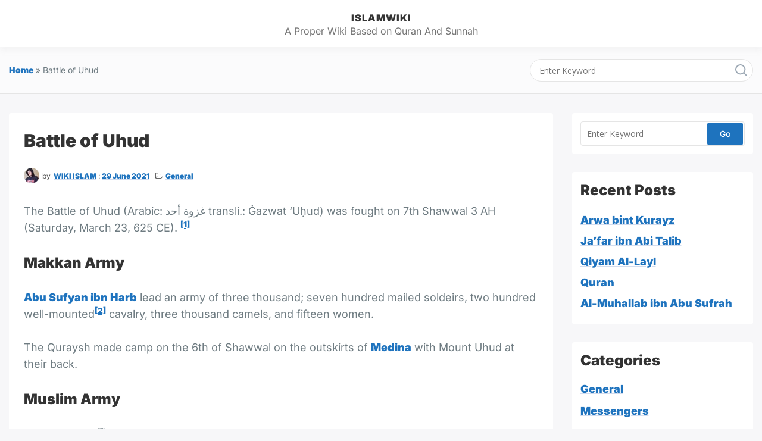

--- FILE ---
content_type: text/javascript
request_url: https://wikiislam.ca/wp-content/themes/knowx-child/assets/js/custom.min.js?ver=1.4.0
body_size: 742
content:
!function(e,t,n,o){"use strict";var i=t.KNOWX||{};i.siteLoader=function(){e(".site-loader").addClass("loaded")},i.headerSearch=function(){e(".search-icon").on("click",function(t){t.preventDefault(),e(".site-header .top-menu-search-container").toggle()}),e(n).mouseup(function(t){var n=e(".top-menu-search-container");n.is(t.target)||0!==n.has(t.target).length||n.fadeOut()}),e("#primary-menu a, .cart a.menu-icons-wrapper, .bp-icon-wrap, a.user-link, .site-sub-header a, .site-wrapper a").focusin(function(){e(".site-header .top-menu-search-container").hide()})},i.desktopMenuToggle=function(){e(t).width()>768&&e(".primary-menu-container #primary-menu").superfish({delay:600,animation:{opacity:"show"},animationOut:{opacity:"hide"},speed:"fast",speedOut:"fast",cssArrows:!1,disableHI:!1}),e(".knowx-mobile-menu").focusout(function(){e(".mobile-menu-heading .close-menu").focusin()})},i.mobileNav=function(){var t=e(".menu-toggle"),o=e("body");t.on("click",function(e){e.preventDefault(),r()?i():setTimeout(function(){a()},10)}),t.on("click",function(e){e.preventDefault(),r()?i():setTimeout(function(){a()},10)}),o.on("click touchstart",".mobile-menu-close",function(){r()&&i()}),o.on("click",".menu-close",function(e){e.preventDefault(),r()&&i()}),e(n).keyup(function(e){27===e.keyCode&&r()&&i()});var i=function(){e("body").removeClass("mobile-menu-opened"),e(t).removeClass("menu-toggle-open")},a=function(){e("body").addClass("mobile-menu-opened"),e(t).addClass("menu-toggle-open")},r=function(){return e("body").hasClass("mobile-menu-opened")}},i.blogLayout=function(){e(".grid-layout").isotope({itemSelector:".entry-layout",layoutMode:"fitRows"}),e(".masonry-layout").isotope({itemSelector:".entry-layout",percentPosition:!0,masonry:{columnWidth:".grid-sizer"}})},i.fitVids=function(){var t=function(){setTimeout(function(){e('iframe[src*="youtube"], iframe[src*="vimeo"]').parent().fitVids()},300)};t(),e(n).ajaxComplete(t);e(n).on("knowx_lazy_load",function(e,n){void 0!==n&&void 0!==n.element&&"iframe"==n.element.getAttribute("data-lazy-type")&&t()})},i.stickySidebar=function(){var t=e(".site-header-wrapper").height()+54;e(".sticky-sidebar-enable .sticky-sidebar").stick_in_parent({offset_top:t,recalc_every:1})},i.tableDataAtt=function(){if(e("table").length){var t=e("thead th");e("tbody tr td").attr("data-attr",function(){return t.eq(e(this).index()).text()})}},e(n).ready(function(){i.headerClass(),i.headerSearch(),i.desktopMenuToggle(),i.mobileNav(),i.fitVids(),i.tableDataAtt()}),e(t).resize(function(){i.headerClass()}),e(t).scroll(function(){i.headerScroll()}),e(t).load(function(){i.headerClass(),i.siteLoader(),i.stickySidebar(),i.blogLayout()})}(jQuery,window,document);

--- FILE ---
content_type: text/javascript
request_url: https://wikiislam.ca/wp-content/themes/knowx-child/assets/js/navigation.min.js?ver=1.4.0
body_size: 773
content:
"use strict";var knowx_keymap={TAB:9};function knowx_initNavigation(){knowx_initNavToggleSubmenus(),knowx_initNavToggleSmall()}function knowx_initNavToggleSubmenus(){var e=document.querySelectorAll(".nav--toggle-sub");if(e.length)for(var t=0;t<e.length;t++)knowx_initEachNavToggleSubmenu(e[t])}function knowx_initEachNavToggleSubmenu(e){var t=e.querySelectorAll(".menu ul");if(t.length)for(var n=knowx_getDropdownButton(),o=0;o<t.length;o++){var a=t[o].parentNode,l=a.querySelector(".dropdown");if(!l){(l=document.createElement("span")).classList.add("dropdown");var r=document.createElement("i");r.classList.add("dropdown-symbol"),l.appendChild(r),t[o].parentNode.insertBefore(l,t[o])}var u=n.cloneNode(!0);u.innerHTML=l.innerHTML,l.parentNode.replaceChild(u,l),u.addEventListener("click",function(e){knowx_toggleSubMenu(e.target.parentNode)}),a.addEventListener("mouseleave",function(e){knowx_toggleSubMenu(e.target,!1)}),a.querySelector("a").addEventListener("focus",function(e){for(var t=e.target.parentNode.parentNode.querySelectorAll("li.menu-item--toggled-on"),n=0;n<t.length;n++)knowx_toggleSubMenu(t[n],!1)}),t[o].addEventListener("keydown",function(e){var t="ul.toggle-show > li > a, ul.toggle-show > li > button";knowx_keymap.TAB===e.keyCode&&(e.shiftKey?knowx_isfirstFocusableElement(e.target,document.activeElement,t)&&knowx_toggleSubMenu(e.target.parentNode,!1):knowx_islastFocusableElement(e.target,document.activeElement,t)&&knowx_toggleSubMenu(e.target.parentNode,!1))}),t[o].parentNode.classList.add("menu-item--has-toggle")}}function knowx_initNavToggleSmall(){var e=document.querySelectorAll(".nav--toggle-small");if(e.length)for(var t=0;t<e.length;t++)knowx_initEachNavToggleSmall(e[t])}function knowx_initEachNavToggleSmall(e){var t=e.querySelector(".menu-toggle");t&&(t.setAttribute("aria-expanded","false"),t.addEventListener("click",function(e){e.target.setAttribute("aria-expanded","false"===e.target.getAttribute("aria-expanded")?"true":"false")},!1))}function knowx_toggleSubMenu(e,t){var n=e.querySelector(".dropdown-toggle"),o=e.querySelector("ul"),a=e.classList.contains("menu-item--toggled-on");if(void 0!==t&&"boolean"==typeof t&&(a=!t),n.setAttribute("aria-expanded",(!a).toString()),a){e.classList.remove("menu-item--toggled-on"),o.classList.remove("toggle-show"),n.setAttribute("aria-label",knowxScreenReaderText.expand);for(var l=e.querySelectorAll(".menu-item--toggled-on"),r=0;r<l.length;r++)knowx_toggleSubMenu(l[r],!1)}else{for(var u=e.parentNode.querySelectorAll("li.menu-item--toggled-on"),i=0;i<u.length;i++)knowx_toggleSubMenu(u[i],!1);e.classList.add("menu-item--toggled-on"),o.classList.add("toggle-show"),n.setAttribute("aria-label",knowxScreenReaderText.collapse)}}function knowx_getDropdownButton(){var e=document.createElement("button");return e.classList.add("dropdown-toggle"),e.setAttribute("aria-expanded","false"),e.setAttribute("aria-label",knowxScreenReaderText.expand),e}function knowx_isfirstFocusableElement(e,t,n){var o=e.querySelectorAll(n);return 0<o.length&&t===o[0]}function knowx_islastFocusableElement(e,t,n){var o=e.querySelectorAll(n);return 0<o.length&&t===o[o.length-1]}"loading"===document.readyState?document.addEventListener("DOMContentLoaded",knowx_initNavigation):knowx_initNavigation(),function(){var e=document.getElementById("masthead"),g=document.querySelectorAll(".mobile-menu-container")[0];e&&g&&document.addEventListener("keydown",function(e){var t=g.querySelectorAll("input, a, button"),n=document.querySelector(".menu-close"),o=t[t.length-1],a=t[0],l=document.activeElement,r=9===e.keyCode,u=e.shiftKey,i=jQuery(l).attr("id");"menu-toggle"==i&&jQuery("#"+i).hasClass("menu-toggle-open")&&n.focus(),"menu-close"!=i||jQuery("#menu-toggle").hasClass("menu-toggle-open")||o.focus(),!u&&r&&o===l&&(e.preventDefault(),n.focus()),u&&r&&a===l&&(e.preventDefault(),n.focus()),u&&r&&n===l&&(e.preventDefault(),o.focus())})}();

--- FILE ---
content_type: image/svg+xml
request_url: https://wikiislam.ca/wp-content/themes/knowx-child/assets/images/placeholder.svg
body_size: -307
content:
<svg xmlns="http://www.w3.org/2000/svg" preserveAspectRatio="none"/>